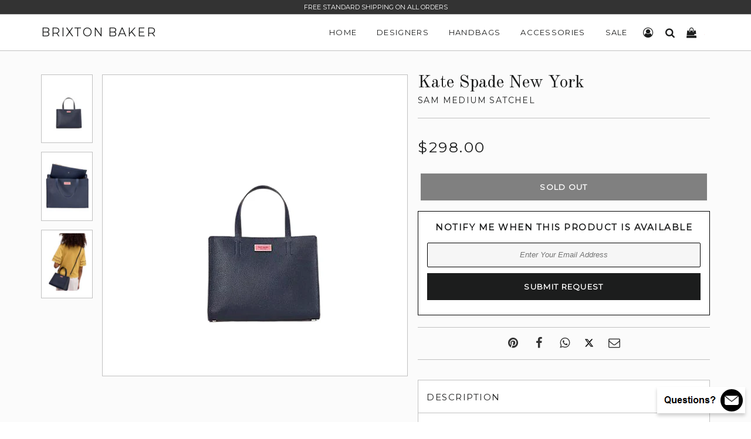

--- FILE ---
content_type: text/css
request_url: https://www.brixtonbaker.com/cdn/shop/t/57/assets/brixton-baker-style.css?v=78851620299766318391766765585
body_size: 6517
content:
.glowCookies__banner__2>h3{font-size:21px!important;margin:0;padding:8px 0;font-weight:700}.glowCookies__banner{font-family:Montserrat,HelveticaNeue,Helvetica Neue,sans-serif;font-weight:400;font-style:normal}.glowCookies__banner__2 .btn__section button{font-family:Montserrat,HelveticaNeue,Helvetica Neue,sans-serif;font-weight:400;border-radius:0!important;text-transform:uppercase}.h-captcha{width:302px;margin:0 auto}#form input::placeholder,#form textarea::placeholder{font-size:12px}.modal{display:none;position:fixed;z-index:9999;left:0;top:0;width:100%;height:100%;background-color:#0009}.modal-content{background-color:#fff;position:fixed;top:5%;left:50%;transform:translate(-50%);padding:20px 20px 50px;width:90%;max-width:500px}.custom-page-contact-modal{margin-bottom:0;margin-top:0}.custom-page-contact-modal-01{font-size:13px!important;line-height:.2!important;font-family:Montserrat,HelveticaNeue,Helvetica Neue,sans-serif;font-weight:400;font-style:normal;letter-spacing:.1em;text-transform:uppercase}.close-btn{position:absolute;top:5px;right:15px;font-size:35px;cursor:pointer}#contact-button{position:fixed;bottom:15px;right:10px;background-color:#000;font-family:Montserrat,HelveticaNeue,Helvetica Neue,sans-serif;font-weight:400;font-size:12px;text-transform:uppercase;font-style:normal;color:#fff;padding:10px 14px;cursor:pointer;z-index:9999;box-shadow:0 4px 6px #0003;border:1px solid white}.modal-content label{display:block;margin-bottom:6px;font-family:Montserrat,HelveticaNeue,Helvetica Neue,sans-serif;font-weight:200;font-size:12px;font-style:normal;text-transform:uppercase;color:#333}.modal-content input[type=text],.modal-content input[type=email],.modal-content textarea{width:100%;padding:10px 12px;margin-bottom:16px;border:1px solid #ccc;font-size:16px;box-sizing:border-box;transition:border-color .3s ease}.modal-content input:focus,.modal-content textarea:focus{border-color:#333;outline:none}.modal-content button[type=submit]{background-color:#000;color:#fff;padding:12px 20px;border:none;font-family:Montserrat,HelveticaNeue,Helvetica Neue,sans-serif;font-weight:400;font-style:normal;cursor:pointer;text-transform:uppercase;transition:background-color .3s ease;width:100%}.modal-content button[type=submit]:hover{background-color:#333}.X-twitter-update{margin-right:10px;margin-left:10px;margin-top:2px}.shoppay-main{display:table;margin:0 auto}.shoppay-text,.shoppay-icon{vertical-align:middle;display:inline-block}.shoppay-text{font-family:Montserrat,HelveticaNeue,Helvetica Neue,sans-serif;font-weight:700;font-size:12px;margin-bottom:1px}.shoppay-text-2{font-family:Montserrat,HelveticaNeue,Helvetica Neue,sans-serif;font-weight:700;font-size:10px;text-align:center}.shoppay-icon{margin-top:2px;margin-left:4.75px!important;font-size:12px!important}.free-shipping-in-price{font-family:Montserrat,HelveticaNeue,Helvetica Neue,sans-serif;font-weight:700;font-size:12px}@media only screen and (max-width: 768px){.shoppay-text-2{margin-bottom:17px!important}}.about-us-top-banner-text-02{color:#fff;font-family:Montserrat,HelveticaNeue,Helvetica Neue,sans-serif;font-size:30px;font-style:normal;letter-spacing:.1em;text-transform:uppercase;text-align:center;margin:8px 5px 0;text-shadow:#000 .1em .1em .1em}.about-us-top-banner{color:#fff;background:url(/cdn/shop/files/bb-updated-about-us.png) top left/cover no-repeat;height:425px;display:flex;justify-content:center;border:1px solid #c1c1c1;align-items:center}.about-us-update-banner-text-1{color:#fff;font-family:Montserrat,HelveticaNeue,Helvetica Neue,sans-serif;font-size:22px;font-style:normal;letter-spacing:.1em;text-align:center;margin:10px 5px 0;text-shadow:#000 .1em .1em .1em}@media only screen and (max-width: 720px){.about-us-update-banner-text-1{font-size:18px!important}}.about-us-update-banner-1{color:#fff;background:url(/cdn/shop/files/bb-updated-about-us-01.png) top left/cover no-repeat;height:250px;display:flex;justify-content:center;border:1px solid #c1c1c1;align-items:center}.about-us-update-banner-2{color:#fff;background:url(/cdn/shop/files/bb-updated-about-us-04.jpg) bottom left/cover no-repeat;height:250px;display:flex;justify-content:center;border:1px solid #c1c1c1;align-items:center}.about-us-update-banner-3{color:#fff;background:url(/cdn/shop/files/bb-updated-about-us-03.png) top left/cover no-repeat;height:250px;display:flex;justify-content:center;border:1px solid #c1c1c1;align-items:center}#product_header_4{color:#fff!important;left:369px!important;position:absolute!important;text-align:center!important;width:100%!important;transform:matrix(1,0,0,1,-368.5,-29.5)!important;font-family:Montserrat,HelveticaNeue,Helvetica Neue,sans-serif!important;font-weight:400!important;font-size:30px!important;font-style:normal!important;letter-spacing:.1em!important;text-transform:uppercase!important;top:85px!important;text-shadow:black .1em .1em .1em!important}@media only screen and (max-width: 768px){#product_header_4{top:85px!important;font-size:22px!important}}.shipping-title{font-weight:700;font-size:16px;font-family:Montserrat,HelveticaNeue,Helvetica Neue,sans-serif;font-style:normal;letter-spacing:.1em;text-transform:uppercase;margin:15px 0 18px;text-align:center}.shipping-text{border:1px solid #c1c1c1;padding:35px 25px 55px;margin:45px 0;background:#fff}@media only screen and (max-width: 769px){.shipping-text{margin:25px 0 0}}.accessibly-app-widget-button-container{display:none!important}.accessibly-app-navigation,.accessibly-app-reset-button{background-color:#333!important}.accessibility-position-bottom-left .accessibility-box{left:0!important;bottom:0!important;border:1px solid #333!important;border-radius:0!important;background:#fff!important}.accessibility-update-button{background:#1c1d1d;color:#fff;font-family:Montserrat,HelveticaNeue,Helvetica Neue,sans-serif;font-weight:400;font-style:normal;letter-spacing:.1em;text-transform:uppercase;font-size:11px;padding:10px 30px}.accessibility-container{margin:60px 0 0}.accessibility-statement-1{text-align:center;font-family:Montserrat,HelveticaNeue,Helvetica Neue,sans-serif;font-weight:400;font-style:normal;letter-spacing:.1em;text-transform:uppercase;font-size:13px;margin:0 0 15px}.accessibility-text-strong{font-size:20px;font-weight:700}.accessibility-box .accessibility-options{border-radius:0!important}.accessibility-extras{display:none!important}@media only screen and (max-width: 768px){.accessibility-content{max-height:105px!important}}.accessibility-box .accessibility-options{width:100%!important}.operatons-wrapper{margin-top:0!important;margin-bottom:50px;border:1px solid #c1c1c1}@media only screen and (max-width: 769px){.operatons-wrapper{margin-top:-15px!important}}.operatons-text{font-family:Montserrat,HelveticaNeue,Helvetica Neue,sans-serif;font-weight:400;font-style:normal;letter-spacing:.1em;text-transform:uppercase;font-size:1.6875em}@media only screen and (max-width: 769px){.operatons-text{font-family:Montserrat,HelveticaNeue,Helvetica Neue,sans-serif;font-weight:400;font-style:normal;letter-spacing:.1em;text-transform:uppercase;font-size:18px}}.grecaptcha-badge{visibility:hidden!important}.price2{padding:0 0 0 5px}.response-time__text{font-family:Montserrat,HelveticaNeue,Helvetica Neue,sans-serif;font-weight:700;font-style:normal;letter-spacing:.1em;text-transform:uppercase;font-size:15px}.custom-header-cart-search{margin:0!important}.empty-cart-button{margin-top:35px}.empty-cart-button-inner{color:#fff;background-color:#000;padding:10px 25px 10px 30px}.header-shrink{padding:0!important}@media only screen and (max-width: 439px){#BackToTop1{display:none}}@media (min-width:440px) and (max-width:768px){#BackToTop1{width:50px;height:50px;text-indent:-9999px;z-index:999;cursor:pointer;position:fixed;bottom:80px;right:7px;border:1px solid #333;border-radius:25px;background:#fff url(/cdn/shop/t/52/assets/return-to-top-small.png) no-repeat center;color:#000;text-align:center}}@media only screen and (max-width: 439px){#BackToTop1{width:50px;height:50px;text-indent:-9999px;z-index:999;cursor:pointer;position:fixed;bottom:80px;right:12px;border:1px solid #333;border-radius:25px;background:#fff url(/cdn/shop/t/52/assets/return-to-top-small.png) no-repeat center;color:#000;text-align:center}}.search-no-results{padding:0 5px}.custom-seach-bar-input{margin-top:60px!important;max-width:700px!important;margin-right:auto!important;margin-left:auto!important}.login-container{width:100%;margin-top:15px}@media only screen and (max-width: 768px){.login-container{margin-top:0}}.login-grid-left{width:50%;float:left}@media only screen and (max-width: 768px){.login-grid-left{width:100%;float:none}}.account-grid-right{width:50%;float:left}@media only screen and (max-width: 768px){.account-grid-right{display:none!important}}.contact-info{margin-top:0!important;font-size:17px!important;font-weight:700}@media only screen and (max-width: 450px){.contact-info{font-size:13px!important}}.contact-info-2{margin-top:30px;font-size:20px}@media only screen and (max-width: 450px){.contact-info-2{font-size:15px!important}}.contact-info-3{margin-top:15px;font-size:15px;padding:8px 0;border:2px solid #000}@media only screen and (max-width: 450px){.contact-info-3{font-size:11px!important}}.bag-inner{margin:auto;padding:60px 0;border:1px solid #c1c1c1;background:#fff!important;max-width:650px!important}.bag-size{font-size:65px!important;margin-bottom:15px}.hidden-count{display:none}.notify-border{border:1px solid #000;padding:0 15px 10px;margin:8px 0 20px;background:#fff}.notify_email{width:100%;border:1px solid #000;margin-top:5px;margin-bottom:10px;padding:20px 0}.notify-me-title{margin:10px 0;font-family:Montserrat,HelveticaNeue,Helvetica Neue,sans-serif;font-weight:700;font-style:normal;letter-spacing:.1em;text-transform:uppercase;font-size:15px;text-align:center!important}.sticky-stopper{margin-top:-8px}.wrapper-background{background-image:url(/cdn/shop/t/51/assets/intersection.png?17738869404337125084)}#ComparePrice{font-size:20px;color:#4c4c4c}.on_sale_updated{display:inline;font-size:12px;text-transform:none!important;font-family:Montserrat,HelveticaNeue,Helvetica Neue,sans-serif;font-weight:700;font-style:normal;letter-spacing:.1em}.on_sale_updated_2{display:inline;color:#e63b34;font-weight:700;font-size:19px!important;text-transform:none!important}.front_page_banner_1{font-size:13px!important;line-height:1.4!important;font-family:Montserrat,HelveticaNeue,Helvetica Neue,sans-serif;font-weight:400;font-style:normal;letter-spacing:.1em;text-transform:uppercase}.contact_us_page_title{font-size:13px!important;line-height:1.4!important;font-family:Montserrat,HelveticaNeue,Helvetica Neue,sans-serif;font-weight:400;font-style:normal;letter-spacing:.1em;text-transform:uppercase;margin-bottom:5px}.on_sale_updated_3{display:inline;color:#ee7873;font-size:15px!important;text-transform:none!important}.cc-window{border:1px solid #c1c1c1!important}.cart-link__bubble--visible-2{display:inline-block;margin:0 0 0 -10px;width:9px;height:9px;background-color:#ee7873;border-radius:50%}.cart-tou{font-family:Montserrat,HelveticaNeue,Helvetica Neue,sans-serif;font-size:12px;letter-spacing:.1em;text-transform:uppercase;background:#fff;float:none;text-align:center;clear:both;margin:15px 0;padding:8px 0;border:1px solid #c1c1c1}.terms-text{font-size:14px!important;font-family:Montserrat,HelveticaNeue,Helvetica Neue,sans-serif}.add-account-btn{background:#ee7873!important;border:1px solid #c1c1c1!important;color:#fff!important}.grid-account{margin-left:3px!important}@media only screen and (max-width: 690px){.order-view-hide{display:none!important;margin-top:-30px}.order-view-left-text{text-align:left}}.account-table-border{border-top:1px solid #c1c1c1}.account-detail-cancelled{padding:3px 0 8px;font-size:14px}.account-logout{width:100%;text-align:left;margin-bottom:35px}.btn-logout{padding:10px 95px!important}.order-details{border:1px solid #c1c1c1;background:#fff;padding-top:40px;margin-bottom:25px}.order-button{font-family:Montserrat,HelveticaNeue,Helvetica Neue,sans-serif;font-size:16px!important;font-style:normal;letter-spacing:.1em;text-transform:uppercase;text-align:center;font-weight:900;text-decoration:underline}.order-button:a{color:#fff}.product-description-section{margin-top:34px}.frontpage-footer-text{font-family:Montserrat,HelveticaNeue,Helvetica Neue,sans-serif;font-size:10px!important;font-style:normal;letter-spacing:.1em;text-transform:uppercase;display:inline}.faqpage-top{padding-top:15px}.bb-accordion-product{border-bottom:#c1c1c1 1px solid;border-left:#c1c1c1 1px solid;border-right:#c1c1c1 1px solid;background:#fff;cursor:pointer}.bb-accordion-product-title{font-family:Montserrat,HelveticaNeue,Helvetica Neue,sans-serif;font-size:15px!important;font-style:normal;letter-spacing:.1em;text-transform:uppercase;cursor:pointer;padding:18px 0 15px 15px;display:inline-block;float:left;width:90%}.bb-accordion-product-title-1{font-family:Montserrat,HelveticaNeue,Helvetica Neue,sans-serif;font-size:15px!important;font-style:normal;letter-spacing:.1em;text-transform:uppercase;padding:18px 0 15px 15px;display:inline-block;float:left;width:100%;border-bottom:#c1c1c1 1px solid}.bb-accordion-product-2{border-top:#c1c1c1 1px solid;background:#fff;padding:15px;margin-bottom:-1px;font-size:.9em}.bb-accordion{border:#c1c1c1 1px solid;background:#fff;cursor:pointer;margin-bottom:5px}.bb-accordion-1{float:right;padding:15px 5px 15px 0!important;display:inline-block;width:10%}.bb-accordion-2{border-top:#c1c1c1 1px solid;background:#f0f0f0;padding:15px;margin-bottom:-1px;font-size:.9em}.bb-accordion-title-container{margin:auto;width:100%}.bb-accordion-title{font-family:Montserrat,HelveticaNeue,Helvetica Neue,sans-serif;font-size:10px!important;font-style:normal;letter-spacing:.1em;text-transform:uppercase;cursor:pointer;padding:20px 0 15px 15px;display:inline-block;float:left;width:90%}.product-description-body{border:1px solid #c1c1c1;background:#fff;display:block;padding:70px 15px 25px;min-height:400px;text-align:left;font-size:14px;font-family:Montserrat,HelveticaNeue,Helvetica Neue,sans-serif}.large-size-gallery{float:left;width:100%}.large-product-thumbnail{width:14%;display:inline-block;vertical-align:top}.large-product-thumbnail-2{padding:5px;margin:auto;background:#fff}.large-product-image{width:83%;background:#fff;display:inline-block;border:1px solid #c1c1c1;margin-left:2%}.large-product-image-2{display:block;margin:39px auto}#main-product-image{position:relative}.return-section-2-update-3{text-align:left;font-size:14px;margin:20px 5px 0;font-family:Montserrat,HelveticaNeue,Helvetica Neue,sans-serif}.return-section-2-update-2{text-align:left;font-size:12px;margin:20px 5px 0;font-family:Montserrat,HelveticaNeue,Helvetica Neue,sans-serif}.return-section-2-update{text-align:left;font-weight:700;font-size:15px;margin:0 5px;font-family:Montserrat,HelveticaNeue,Helvetica Neue,sans-serif}.return-header-title{font-family:Montserrat,HelveticaNeue,Helvetica Neue,sans-serif;font-weight:700;font-style:normal;letter-spacing:.1em;text-transform:uppercase;font-size:1.455em;text-align:center;padding:35px 0 0}.return-contact-message-main{position:relative;display:block}.return-contact-message{text-align:center;position:absolute;width:100%;height:100%;z-index:999;margin-top:0}.shipping-contact-title{margin:0 0 15px!important}.shipping-contact-style{border:1px solid #c1c1c1!important;background:#fff!important;box-shadow:0 0 #0000 inset!important;border-radius:0!important}.shipping-contact-button{margin:10px 0 35px!important;padding:14px 0 36px!important;width:100%!important;font-size:18px!important}.shipping-header-title{font-family:Montserrat,HelveticaNeue,Helvetica Neue,sans-serif;font-weight:700;font-style:normal;letter-spacing:.1em;text-transform:uppercase;font-size:1.225em;text-align:center}.faq-title{font-family:Montserrat,HelveticaNeue,Helvetica Neue,sans-serif;font-weight:700;font-style:normal;letter-spacing:.1em;text-transform:uppercase;font-size:1.125em}.top-banner{width:100%;height:25px;overflow:hidden;position:fixed;z-index:9999;border-bottom:1px solid #c1c1c1}.slides{position:relative;margin:0;padding:0}.slide{position:absolute;list-style-type:none;text-align:center;width:100%;height:25px;font-family:Montserrat,HelveticaNeue,Helvetica Neue,sans-serif;font-size:11px;text-transform:uppercase;color:#fff;padding:4px 0 0}.banner-link{font-family:Montserrat,HelveticaNeue,Helvetica Neue,sans-serif;font-size:11px!important;color:#ee7873!important;text-decoration:underline!important}.slide-background{background:#333}#product_header_cart{position:relative;width:100%;margin:0 0 35px;background:#333}.grid-product__title__2{text-align:left}.grid-product__price__2{font-size:18px}.cart_paypal_button_ajax{display:block;margin:auto;height:55px;width:250px;border:2px solid #fff}.cart_paypal_button_wrapper{background-color:#000;border:1px solid #000}.cc-icons-ajax{display:flex;justify-content:center;margin:5px 0 0}.above-cart-cc-icons{text-align:center;margin:10px 0 0;font-size:13px}.cart__product-name{margin-left:15px}.option{padding:10px}.mobile-gallery-preload{display:inline-block;line-height:0}.mobile-gallery-preload img{opacity:0;transition:opacity .6s ease;transition-delay:.8s}.mobile-gallery-preload.loaded img{opacity:1}.zb-logo{display:none!important;pointer-events:none!important;cursor:default!important}.ztb-logo-popup{display:none!important}.search-header{margin-top:5px}.mobile-gallery-1{display:none}.mobile-gallery-2{border-bottom:1px solid #c1c1c1;background:#fff}.table__title-2{font-family:Montserrat,HelveticaNeue,Helvetica Neue,sans-serif;font-weight:400;font-style:normal;letter-spacing:.1em;text-transform:uppercase;font-weight:700;font-size:17px;letter-spacing:.15em}.order-account-margin{margin-bottom:17px}.account-order-border{border:1px solid #c1c1c1;padding:25px 25px 50px;background:#fff}.account-detail-name{padding:20px 0 0;font-size:14px}.address-btn{padding:15px 30px}.account-edit-address{margin:10px 0 25px;font-family:Montserrat,HelveticaNeue,Helvetica Neue,sans-serif;font-weight:700;font-style:normal;letter-spacing:.1em;text-transform:uppercase;font-size:13px}.account-address-grid{padding:25px}.account-no-products{margin:0 0 40px;text-align:center}.account-table-margin{margin:0 0 25px}.account-header-margin{margin:0 0 40px}.account-grid{margin:0 0 25px}.account-address{border:1px solid #c1c1c1;padding:25px;background-color:#fff;margin:0}.account-section-header{margin-top:0}.btn-account-2{padding:12px 0 30px;margin:5px 0 0}.reset-login-header{margin:10px 0 35px}.reset-login-wrapper{max-width:450px;margin:0 auto;border:1px solid #1c1d1d;padding:15px 25px;background-color:#fff}.reset-login-grid{margin:0 auto;text-align:center}.section-inner{border:1px solid #c1c1c1;width:100%;margin:auto;padding:20px 0}.btn-account{padding:12px 0 30px;margin:25px 0 0}.account-header{margin:10px 0 35px}.account-wrapper{max-width:450px;margin:0 auto;border:1px solid #c1c1c1;padding:15px 25px 28px;background-color:#fff}.account-wrapper-login{max-width:450px;margin:0 auto 0 5%;border:1px solid #c1c1c1;padding:15px 25px 62px;background-color:#fff}.account-grid{margin:0 auto;text-align:center}.btn-login-2{padding:12px 0 30px;margin:15px 0 0}.recovery-email-input{margin:35px 0 0}.login-create-account{padding:0}@media only screen and (min-width: 769px){.login-create-account .login-create-account{display:none!important}}.btn-login{padding:12px 0 30px;margin:25px 0 0}.login-header{margin:10px 0 35px}.login-grid{margin:0 auto;text-align:center}.login-wrapper{max-width:450px;margin:0 auto;border:1px solid #c1c1c1;padding:15px 25px 68px;background-color:#fff}@media only screen and (max-width: 768px){.login-wrapper .login-wrapper{padding:15px 25px 25px;margin:0 auto}}.front-page-title{font-family:Montserrat,HelveticaNeue,Helvetica Neue,sans-serif;font-weight:400;font-style:normal;letter-spacing:.1em;text-transform:uppercase;font-size:25px}.index-update{margin-top:-43px}.aboutus-button-front-page{max-width:230px;font-family:Montserrat,HelveticaNeue,Helvetica Neue,sans-serif;font-weight:400;font-style:normal;letter-spacing:.1em;text-transform:uppercase;font-size:.8125em;text-shadow:-1px -1px 0 #000,1px -1px 0 #000,-1px 1px 0 #000,1px 1px 0 #000;display:inline-block;padding:20px 18px;margin-top:10px;width:141;line-height:0;font-weight:none;text-decoration:none;text-align:center;vertical-align:middle;white-space:normal;cursor:pointer;-webkit-user-select:none;-moz-user-select:none;-ms-user-select:none;-o-user-select:none;user-select:none;-webkit-appearance:none;-moz-appearance:none;border-radius:0;background-color:#ee7873;color:#fff;-webkit-transition:background-color .4s ease-out;-moz-transition:background-color .4s ease-out;-ms-transition:background-color .4s ease-out;-o-transition:background-color .4s ease-out;transition:background-color .4s ease-out}.section-header-2{display:table;width:100%;margin-top:1px;margin-bottom:20px;padding-top:25px;padding-bottom:25px;background-color:#333;color:#fff}.return-icon-2{text-align:center;margin:0 0 20px}.return-text{border:1px solid #c1c1c1;padding:35px 25px;margin:0;background:#fff;text-align:center}.return-title-main{font-weight:700;font-size:19px;font-family:Montserrat,HelveticaNeue,Helvetica Neue,sans-serif;font-style:normal;letter-spacing:.1em;text-transform:uppercase;margin:55px 0 0;text-align:center}@media (min-width: 1px) and (max-width:769px){.return-title-main .return-title-main{margin-top:35px!important}}.return-title{font-weight:700;font-size:16px;font-family:Montserrat,HelveticaNeue,Helvetica Neue,sans-serif;font-style:normal;letter-spacing:.1em;text-transform:uppercase;margin:10px 0 20px;text-align:center}.return-text-1{text-align:left;font-size:14px;margin:20px 5px 0;font-family:Montserrat,HelveticaNeue,Helvetica Neue,sans-serif}.return-header-3{text-align:center;font-weight:700;font-size:17px;margin:15px 0 0;font-family:Montserrat,HelveticaNeue,Helvetica Neue,sans-serif}.return-header-4{text-align:center;font-weight:700;font-size:17px;margin:0;font-family:Montserrat,HelveticaNeue,Helvetica Neue,sans-serif}.return-steps{text-align:center;font-weight:700;font-size:19px;margin:0 0 15px;font-family:Montserrat,HelveticaNeue,Helvetica Neue,sans-serif}.return-header{text-align:center;font-weight:700;font-size:17px;margin:20px 0 0;font-family:Montserrat,HelveticaNeue,Helvetica Neue,sans-serif}.return-header-2{border:1px solid #c1c1c1;padding:35px 25px;background:#fff}@media (min-width: 1px) and (max-width:769px){.return-header-2 .return-header-2{margin-top:-15px!important}}.return-margin{margin-bottom:35px}.shipping-icon{text-align:center;margin:-10px 0 10px}.shipping-icon-2{text-align:center;margin:-10px 0 -40px}.shipping-header-2{border:1px solid #c1c1c1;padding:55px 25px;background:#fff}@media only screen and (max-width: 769px){.shipping-header-2 .shipping-header-2{margin-top:-15px!important}}.shipping-text-1{font-size:15px;margin:30px 0 0}.shipping-header{margin:12px 0 0;text-align:center;font-weight:700;font-size:16px;font-family:Montserrat,HelveticaNeue,Helvetica Neue,sans-serif}.custom-page-header{margin-bottom:20px;margin-top:0}.cart__checkout{padding:15px 0}.about-us-text{font-size:19px;word-wrap:break-word;margin:0 0 35px}.about-us-contact-button{margin:20px 0 0;padding:14px 0 36px;width:100%;font-size:18px}.contact-about-us{margin-top:-25px;margin-bottom:25px}.about-image{height:100%;width:100%;background-repeat:no-repeat;background-size:cover;background-position:top center;margin-bottom:20px}.lt-ie9 .about-image{background-position:center center}.about-wrapper{margin-top:50px;margin-bottom:50px;border:1px solid #c1c1c1}@media only screen and (max-width: 769px){.about-wrapper .about-wrapper{margin-top:30px!important;margin-bottom:30px}}.about-wrapper-inner{max-width:1200px;margin-left:auto;margin-right:auto;text-align:left;padding:30px 4% 40px}.about-wrapper-inner-2{max-width:1200px;margin-left:auto;margin-right:auto;text-align:center;padding:0 4% 40px}.about-wrapper-title{text-align:center;margin-top:30px}input,textarea{font-family:Helvetica Neue,Helvetica,Arial,sans-serif;-webkit-appearance:none;vertical-align:top;height:30px;line-height:30px;font-size:13px;padding:4px;border:1px solid #ccc;display:inline-block;-moz-border-radius:2px;-webkit-border-radius:2px;border-radius:2px}.mobile-update{font-family:Montserrat,HelveticaNeue,Helvetica Neue,sans-serif;text-rendering:optimizeLegibility;font-size:20px}.cc-icons{display:flex;height:36px;justify-content:center;margin:5px 0 7px}.cc-icons-2{display:flex;justify-content:center;margin:10px 0 0}.cart-tax{text-align:center;margin:20px 0 5px;font-size:13px}.cart-subtotal-bold{font-size:20px;font-family:Montserrat,HelveticaNeue,Helvetica Neue,sans-serif;font-weight:400;font-style:normal;letter-spacing:.1em;text-transform:uppercase}.cart-quantity{font-size:12px}.cart-total{font-size:12px;padding-right:17px}.cart-checkout-button{padding-top:15px;padding-bottom:15px;font-size:17px;font-weight:700;margin-bottom:5px!important}.cart-checkout-button-2{padding-top:9px;padding-bottom:5px;margin-bottom:5px!important;height:55px}.remove_product{margin:auto;padding:5px 0;font-size:10px;background:#fff;width:100px;border:1px solid #333;letter-spacing:1.3px;max-width:100%;text-align:center;text-rendering:optimizeLegibility;text-transform:uppercase;vertical-align:middle;font-family:Montserrat,HelveticaNeue,Helvetica Neue,sans-serif}.update_bag{color:#fff;cursor:pointer;height:30px;letter-spacing:1.3px;max-width:100%;text-align:center;text-rendering:optimizeLegibility;text-transform:uppercase;vertical-align:middle;width:100px;column-rule-color:#fff;align-items:flex-start;perspective-origin:54.5px 22px;transform-origin:54.5px 22px;background:#333 none repeat scroll 0% 0%/auto padding-box border-box;border:0px none #fff;font:9px/0px Montserrat,HelveticaNeue,Helvetica Neue,sans-serif;list-style:none outside none;margin:5px 0;outline:#fff none 0px;padding:15px;transition:background-color .4s ease-out 0s}select{font-size:13px;display:inline-block;color:#222;font-family:Helvetica,Arial,sans-serif;vertical-align:top;line-height:22px;padding:0 30px 0 10px;border:1px solid #ccc;-moz-border-radius:1px;-webkit-border-radius:1px;border-radius:1px}.sort_by{font-size:14px;font-family:Montserrat,HelveticaNeue,Helvetica Neue,sans-serif;margin-bottom:8px}#product_header{position:relative;width:100%;margin:-20px 0 21px;background:#333}#product_header_cart{position:relative;width:100%;margin:-20px 0 35px;background:#333}#product_header_2{height:150px}@media only screen and (max-width: 768px){#product_header_2 #product_header_2{height:100px}}.googleplus-outer{position:absolute}.googleplus{position:relative;margin-top:4px}.googlehider{opacity:0;height:30px;width:30px;position:absolute;top:0;left:0;z-index:3;-ms-filter:"progid:DXImageTransform.Microsoft.Alpha(Opacity=0)";filter:alpha(opacity=0)}.mygoogle{position:absolute;top:0;left:0;z-index:2;margin-left:6px}.input-group-field{font-size:14px}::selection{background:#e8e8e8}::-moz-selection{background:#e8e8e8}.social-style{color:#333;margin:0 15px;font-size:20px!important}.social-style:hover{color:#000}.button_color,.button_color:visited,.button_color:hover{color:#ee7873}.footer-line{margin:10px 0 -35px}.cart-count{margin:0 0 0 -10px;display:inline-block;width:18px!important;border-radius:35px;background:#ee7873;border:1px solid #fff}#cartcount,#cartcount2{font-size:10px;color:#fff;text-align:center}.link-list-left{width:25%;position:relative;float:left;padding:20px 0}.link-list-right{width:25%;position:relative;float:right;padding:20px 0}.link-list-left-2{padding-left:30%;float:left;font-family:Montserrat,HelveticaNeue,Helvetica Neue,sans-serif;font-weight:400;font-style:normal;letter-spacing:.1em;text-transform:uppercase;font-size:.8125em;line-height:30px}.link-list-right-2{padding-right:30%;float:right;font-family:Montserrat,HelveticaNeue,Helvetica Neue,sans-serif;font-weight:400;font-style:normal;letter-spacing:.1em;text-transform:uppercase;font-size:.8125em;line-height:30px}.footer-final-section{padding:0 0 30px}::-webkit-input-placeholder{text-align:center}:-moz-placeholder{text-align:center}::-moz-placeholder{text-align:center}:-ms-input-placeholder{text-align:center}.mobile-footer{padding:10px 5px;background-color:#333}.mobile-footer-text{font-family:Montserrat,HelveticaNeue,Helvetica Neue,sans-serif;font-weight:400;font-style:normal;letter-spacing:.1em;text-transform:uppercase;font-size:13px;line-height:20px;text-align:center;padding-top:1px;padding-bottom:0;color:#fff}.google_play,.ios_store{width:124px;padding-top:11px;display:inline-block;margin-left:auto;margin-right:auto;margin-top:-9px}a{outline:0!important}img{-webkit-user-select:none;-moz-user-select:none;-ms-user-select:none;user-select:none}input::-moz-focus-inner{border:0}.contact-button-front-page-1{display:inline-block;line-height:0;text-decoration:none;font-family:Montserrat,HelveticaNeue,Helvetica Neue,sans-serif;font-weight:400;font-style:normal;letter-spacing:.1em;text-transform:uppercase;padding:20px 105px;font-size:.8125em;text-align:center;vertical-align:middle;white-space:normal;cursor:pointer;-webkit-appearance:none;background-color:#fff;color:#000;border-color:#000;border:1px solid #c1c1c1}.contact-button-front-page-1:hover{border:1px solid #000;font-weight:700}.contact-button-front-page-2{display:inline-block;line-height:0;text-decoration:none;font-family:Montserrat,HelveticaNeue,Helvetica Neue,sans-serif;font-weight:400;font-style:normal;letter-spacing:.1em;text-transform:uppercase;padding:22px 62px;margin-top:13px;font-size:.8125em;text-align:center;vertical-align:middle;white-space:normal;cursor:pointer;-webkit-appearance:none;background-color:#fff;color:#000;border-color:#000;border:1px solid #c1c1c1}.contact-button-front-page-2:hover{border:1px solid #000;font-weight:700}h4{font-size:13px!important;line-height:1.4!important}.free_shipping_under_button{font-family:Old Standard TT,serif;font-size:14px;text-align:center;margin-bottom:17px}.btn-submit{display:inline-block;padding:22px;margin:0;width:100%;line-height:0;font-weight:700!important;text-decoration:none;text-align:center;vertical-align:middle;white-space:normal;cursor:pointer;border:1px solid transparent;-webkit-user-select:none;-moz-user-select:none;-ms-user-select:none;-o-user-select:none;user-select:none;-webkit-appearance:none;-moz-appearance:none;border-radius:0;background-color:#1c1d1d;color:#fff;-webkit-transition:background-color .4s ease-out;-moz-transition:background-color .4s ease-out;-ms-transition:background-color .4s ease-out;-o-transition:background-color .4s ease-out;transition:background-color .4s ease-out;font-family:Montserrat,HelveticaNeue,Helvetica Neue,sans-serif;font-weight:400;font-style:normal;letter-spacing:.1em;text-transform:uppercase;font-size:.8125em}.product-single__add-to-cart{margin:25px 5px 10px}.search-bar--modal{max-width:700px;margin:20% auto 0;border:1px solid #333}.product-single__product{padding-top:45px}.titleSub{font-family:Montserrat,HelveticaNeue,Helvetica Neue,sans-serif;font-weight:400;font-style:normal;letter-spacing:.1em;text-transform:uppercase;margin-top:-15px;font-size:14px!important;line-height:1.4!important}.line_after_title{margin-top:-10px}.product{width:25%;position:relative;float:left}.image{margin:0 5px;border:1px solid #c1c1c1;background:#fff}@media only screen and (max-width: 590px){.image .image{margin:0 25px 0 0!important}}.top-banner{position:fixed;width:100%;z-index:9999;background-color:#333;border-bottom:1px solid #c1c1c1}.top-banner-text{font-family:Montserrat,HelveticaNeue,Helvetica Neue,sans-serif;font-size:11px;text-align:center;padding:2px 0 1px;margin:0;color:#fff}.site-header__logo{text-align:left;font-size:1.25em}.site-header{padding:30px 0 6px}.large--product--gallery{width:84%;padding-left:1px;margin-top:-40px;background:#fff;border:1px solid #c1c1c1}.large--product--description{width:45%;float:right;margin:-7px 0 50px;padding-left:15px}#mobile-gallery{display:none}#thumbnails{width:100%;margin-bottom:15px;border:1px solid #c1c1c1}#thumbnails:hover{border:1px solid #333}#hidden-image{opacity:0;position:absolute;top:0;left:0;width:100%;height:100%}@media only screen and (min-width: 591px) and (max-width: 632px){.link-list-right-2{padding-right:30%;float:right;font-family:Montserrat,HelveticaNeue,Helvetica Neue,sans-serif;font-weight:400;font-style:normal;letter-spacing:.1em;text-transform:uppercase;font-size:.7125em;line-height:30px}.link-list-left-2{padding-left:30%;float:left;font-family:Montserrat,HelveticaNeue,Helvetica Neue,sans-serif;font-weight:400;font-style:normal;letter-spacing:.1em;text-transform:uppercase;font-size:.7125em;line-height:30px}}@media only screen and (min-width: 900px) and (max-width: 1000px){.shipping-text-1-large{width:80%;margin:auto;padding-top:25px}.shipping-large-row{width:100%;margin:auto;height:400px}.shipping-section-1{width:49%;float:left;display:block;height:400px;margin:20px 0 0!important;padding:45px}.shipping-section-2{width:49%;float:right;display:block;height:400px;margin:20px 0 0!important;padding:55px 45px 45px}.shipping-section-3{width:49%;float:left;display:block;height:400px;margin:35px 0 30px!important;padding:45px}.shipping-section-4{width:49%;float:right;display:block;height:400px;margin:35px 0 30px!important;padding:45px}.return-header-2{border:1px solid #c1c1c1;padding:35px 25px;background:#fff}}@media only screen and (min-width: 1051px){.search-header-text{font-size:25px;margin-top:-15px}.collection-title{font-family:Montserrat,HelveticaNeue,Helvetica Neue,sans-serif;font-weight:400;font-style:normal;letter-spacing:.1em;text-transform:uppercase;margin:37px 0 10px 5px}.you-might-also-like{margin-left:2%;margin-bottom:10px}.social-sharing{display:flex;justify-content:center;margin:-19px 0}.Full_Page_View{margin:10px 0 60px}.Full_Page_Contact_2{text-align:center;margin:45px 0 50px}.Full_Page_Contact_3{margin-top:18px}.Full_Page_Contact{display:block;width:45%;float:left;margin:32px 0 60px;border:1px solid #c1c1c1;background:#fff}.footer-wrapper{width:100%;padding-bottom:20px;margin:0 auto;display:block}.footer{width:1051px}.span4{display:block;float:left;margin:0 15px;width:217px;text-align:left;padding:0 0 0 95px}footer .copyright{margin:15px 0 10px;border-top:solid 1px #000}.span12{display:block;float:left;margin:0 15px}.email-fixed{display:none;width:150px;height:45px;text-indent:-9999px;position:fixed;z-index:999999999;right:8px;bottom:8px;border:1px solid #c1c1c1;background:#fff url(/cdn/shop/t/41/assets/large-email-icon.png?4647435586751486875) no-repeat right}.large--one-third .grid-product__wrapper .grid-product__image-link{height:280px}#cart_header{position:relative;width:100%;margin:-43px 0 46px}#cart_header_2{height:100px;background:#fff;border:1px solid #c1c1c1}#cart_header_3{height:100px;opacity:.1;position:absolute;width:100%}#cart_header_4{color:#333;left:370px;position:absolute;text-align:center;top:58px;width:100%;transform:matrix(1,0,0,1,-368.5,-29.5);font-family:Old Standard TT,serif;font-weight:400;font-style:normal}.collection-top{margin-top:-57px}.front-page-section-2{margin:-55px 0 45px}.cart_paypal_button{display:block;margin:auto;height:55px;width:250px;border:1px solid #000}.about-us-contact-button{margin:20px 0 0;padding:14px 0 36px;width:45%;font-size:18px}.contact-us-border{border:1px solid #c1c1c1;padding:30px 25px 125px 26px;background:#fff;margin:0 0 35px}.contact-us-border-2{border:1px solid #c1c1c1;padding:25px;background:#fff;margin:0 0 25px}.faqpage{margin:auto;width:70%}.shipping-large-row{width:100%;margin:auto;height:350px}.shipping-section-1{width:49%;float:left;display:block;height:360px;margin:20px 0 0!important;padding:45px}.shipping-section-2{width:49%;float:right;display:block;height:360px;margin:20px 0 0!important;padding:55px 45px 45px}.shipping-section-3{width:49%;float:left;display:block;height:360px;margin:35px 0 30px!important;padding:45px}.shipping-section-4{width:49%;float:right;display:block;height:360px;margin:35px 0 30px!important;padding:45px}.shipping-text-1-large{width:70%;margin:auto;padding-top:25px}.return-header-2{border:1px solid #c1c1c1;padding:35px 25px 65px;background:#fff}.return-header-updated{width:80%;margin:auto;padding-top:35px}.return-section-1{width:32%;float:left;display:block;height:615px;margin:20px 0 0!important;padding:35px 15px 45px}.return-section-2{width:32%;float:left;display:block;height:615px;margin:20px 2% 0!important;padding:35px 20px 45px}.return-section-3{width:32%;float:right;display:block;height:615px;margin:20px 0 0!important;padding:35px 20px 45px}.main-image-gallery{float:left;width:55%}.order-history-address{width:28%;float:right;display:block;margin:0 0 125px}.address-history-address{width:38%;float:right;display:block;margin:0 0 25px;background:#fff;border:1px solid #c1c1c1}.address-history-account{border:1px solid #c1c1c1;background:#fff;padding:30px 25px;width:60%;float:left;display:block;margin:0 0 15px}.order-history-account{border:1px solid #c1c1c1;background:#fff;padding:30px 25px;width:70%;float:left;display:block;margin:0 0 125px}.order-history-account-2{width:100%}}@media only screen and (min-width: 900px) and (max-width: 1050px){.search-header-text{font-size:25px;margin-top:-25px}.social-sharing{display:flex;justify-content:center;margin:-19px 0}.Full_Page_View{display:block;width:52%;float:right;margin:15px 0 60px}.Full_Page_Contact_2{text-align:center;margin:45px 0 50px}.Full_Page_Contact_3{margin-top:20px}.Full_Page_Contact{display:block;width:45%;float:left;margin:32px 0 60px;border:1px solid #c1c1c1;background:#fff}.collection-title{font-family:Montserrat,HelveticaNeue,Helvetica Neue,sans-serif;font-weight:400;font-style:normal;letter-spacing:.1em;text-transform:uppercase;margin:37px 0 10px 5px}.you-might-also-like{margin-left:3%;margin-bottom:10px}.email-fixed{display:none;width:150px;height:45px;text-indent:-9999px;position:fixed;z-index:999999999;right:8px;bottom:8px;border:1px solid #c1c1c1;background:#fff url(/cdn/shop/t/41/assets/large-email-icon.png?4647435586751486875) no-repeat right}.large--one-third .grid-product__wrapper .grid-product__image-link{height:280px}#cart_header{position:relative;width:100%;margin:-43px 0 46px}#cart_header_2{height:100px;background:#fff;border:1px solid #c1c1c1}#cart_header_3{height:100px;opacity:.1;position:absolute;width:100%}#cart_header_4{color:#333;left:370px;position:absolute;text-align:center;top:58px;width:100%;transform:matrix(1,0,0,1,-368.5,-29.5);font-family:Old Standard TT,serif;font-weight:400;font-style:normal}.collection-top{margin-top:-57px}.front-page-section-2{margin:-55px 0 45px}.cart_paypal_button{display:block;margin:auto;height:55px;width:250px;border:1px solid #000}.about-us-contact-button{margin:20px 0 0;padding:14px 0 36px;width:45%;font-size:18px}.contact-us-border{border:1px solid #c1c1c1;padding:30px 25px 125px 26px;background:#fff;margin:0 0 50px}.contact-us-border-2{border:1px solid #c1c1c1;padding:25px;background:#fff;margin:0 0 25px}.faqpage{margin:auto;width:75%}.shipping-large-row{width:100%;margin:auto;height:350px}.shipping-section-1{width:49%;float:left;display:block;height:400px;margin:20px 0 0!important;padding:45px}.shipping-section-2{width:49%;float:right;display:block;height:400px;margin:20px 0 0!important;padding:55px 45px 45px}.shipping-section-3{width:49%;float:left;display:block;height:400px;margin:35px 0 30px!important;padding:45px}.shipping-section-4{width:49%;float:right;display:block;height:400px;margin:35px 0 30px!important;padding:45px}.shipping-text-1-large{width:70%;margin:auto;padding-top:25px}.return-header-2{border:1px solid #c1c1c1;padding:35px 25px;background:#fff}.return-section-1{width:32%;float:left;display:block;height:690px;margin:20px 0 0!important;padding:35px 15px 45px}.return-section-2{width:32%;float:left;display:block;height:690px;margin:20px 2% 0!important;padding:35px 20px 45px}.return-section-3{width:32%;float:right;display:block;height:690px;margin:20px 0 0!important;padding:35px 20px 45px}.main-image-gallery{float:left;width:55%}.order-history-address{width:28%;float:right;display:block;margin:0 0 125px}.address-history-address{width:38%;float:right;display:block;margin:0 0 25px;background:#fff;border:1px solid #c1c1c1}.address-history-account{border:1px solid #c1c1c1;background:#fff;padding:30px 25px;width:60%;float:left;display:block;margin:0 0 15px}.order-history-account{border:1px solid #c1c1c1;background:#fff;padding:30px 25px;width:70%;float:left;display:block;margin:0 0 125px}.order-history-account-2{width:100%}}@media only screen and (min-width: 769px) and (max-width: 899px){.search-header-text{font-size:25px;margin-top:-25px}.social-sharing{display:flex;justify-content:center;margin:-19px 0}.Full_Page_View{display:block;width:100%;float:right;margin:25px 0 50px}.Full_Page_Contact{display:none}.collection-title{font-family:Montserrat,HelveticaNeue,Helvetica Neue,sans-serif;font-weight:400;font-style:normal;letter-spacing:.1em;text-transform:uppercase;margin:37px 0 10px 5px}.you-might-also-like{margin-left:3%;margin-bottom:10px}.email-fixed{display:none;width:50px;height:50px;text-indent:-9999px;position:fixed;z-index:999999999;right:7px;bottom:7px;border:1px solid #333;border-radius:25px;background:#fff url(/cdn/shop/t/51/assets/small-question-icon-01.png) no-repeat center}.email-fixed:hover{background-color:#000;opacity:.5}.large--one-third .grid-product__wrapper .grid-product__image-link{height:280px}#cart_header{position:relative;width:100%;margin:-43px 0 46px}#cart_header_2{height:100px;background:#fff;border:1px solid #c1c1c1}#cart_header_3{height:100px;opacity:.1;position:absolute;width:100%}#cart_header_4{color:#333;left:370px;position:absolute;text-align:center;top:58px;width:100%;transform:matrix(1,0,0,1,-368.5,-29.5);font-family:Old Standard TT,serif;font-weight:400;font-style:normal}.collection-top{margin-top:-57px}.front-page-section-2{margin:-55px 0 45px}.cart_paypal_button{display:block;margin:auto;height:55px;width:250px;border:1px solid #000}.about-us-contact-button{margin:20px 0 0;padding:14px 0 36px;width:50%;font-size:18px}.contact-us-border{border:1px solid #c1c1c1;padding:30px 25px 125px 26px;background:#fff;margin:0 0 50px}.contact-us-border-2{border:1px solid #c1c1c1;padding:25px;background:#fff;margin:0 0 25px}.shipping-large-row{width:100%;margin:auto;height:435px}.shipping-section-1{width:49%;float:left;display:block;height:455px;margin:20px 0 0!important;padding:45px}.shipping-section-2{width:49%;float:right;display:block;height:455px;margin:20px 0 0!important;padding:55px 45px 45px}.shipping-section-3{width:49%;float:left;display:block;height:455px;margin:35px 0 30px!important;padding:45px}.shipping-section-4{width:49%;float:right;display:block;height:455px;margin:35px 0 30px!important;padding:45px}.shipping-text-1-large{width:80%;margin:auto;padding-top:25px}.return-header-2{border:1px solid #c1c1c1;padding:35px 25px;background:#fff}.return-section-1{display:block;height:575px;width:49%;float:left}.return-section-2{display:block;height:575px;width:49%;float:right}.return-section-3{display:block;height:410px;width:100%;float:right}.main-image-gallery{float:left;width:55%}.large-product-image{width:82%!important;background:#fff;display:inline-block;border:1px solid #c1c1c1;margin-left:2%}.address-history-address{width:100%;float:right;display:block;margin:0 0 25px;background:#fff;border:1px solid #c1c1c1}.address-history-account{border:1px solid #c1c1c1;background:#fff;padding:30px 25px;width:100%;float:left;display:block;margin:0 0 15px}.order-history-account{border:1px solid #c1c1c1;background:#fff;padding:30px 25px;width:100%;float:left;display:block;margin:0 0 25px}.order-history-account-2{width:100%}.order-history-address{width:100%;float:right;display:block;margin:0 0 25px}}@media only screen and (min-width: 591px) and (max-width: 768px){.search-header-text{font-size:19px;margin-top:-12px}#product_header{position:relative;width:100%;margin:-15px 0 21px}#product_header_cart{position:relative;width:100%;margin:-15px 0 35px;background:#333}.email-fixed{display:none;width:50px;height:50px;text-indent:-9999px;position:fixed;z-index:999999999;right:7px;bottom:7px;border:1px solid #333;border-radius:25px;background:#fff url(/cdn/shop/t/51/assets/small-question-icon-01.png) no-repeat center}.email-fixed:hover{background-color:#000;opacity:.5}.site-header{padding:23px 0 0}.site-header .grid--table{height:59px}.site-nav--mobile .site-nav__link{display:inline-block;font-size:10px}.site-header__logo{text-align:center;font-size:15px}.site-nav__link{display:inline-block;text-decoration:none;padding:8px;white-space:nowrap;color:#1c1d1d;font-size:.875em}.site-nav__link2{display:inline-block;text-decoration:none;padding-right:0;white-space:nowrap;color:#1c1d1d;font-size:.875em}.large--product--gallery{width:86%;padding-left:9px;margin-top:0;background:#fff;border:1px solid #c1c1c1}.Full_Page_Contact,.line_after_title{display:none}.large--product--description{width:100%;margin-top:25px;padding-left:0!important}.site-nav__link2{display:inline-block;text-decoration:none;padding-right:7px;white-space:nowrap;color:#1c1d1d;font-size:.875em}.free_shipping_under_button{font-family:Old Standard TT,serif;font-size:14px;text-align:center;margin-bottom:10px}.Full_Page_View{display:block;width:100%;margin:10px 0 50px}.collection-title{font-family:Montserrat,HelveticaNeue,Helvetica Neue,sans-serif;font-weight:400;font-style:normal;letter-spacing:.1em;text-transform:uppercase;margin:20px 0 10px 5px}.you-might-also-like{margin-left:3%;margin-bottom:10px}.link-list-right-2{padding-right:10%;float:right}.link-list-left-2{padding-left:10%;float:left}.social-sharing{display:flex;justify-content:center}.product-description-section{margin-top:20px}.large--one-third .grid-product__wrapper .grid-product__image-link{height:280px}#cart_header{position:relative;width:100%;margin:-15px 0 46px}#cart_header_2{height:100px;background:#fff;border:1px solid #c1c1c1}#cart_header_3{height:100px;opacity:.1;position:absolute;width:100%}#cart_header_4{color:#333;left:370px;position:absolute;text-align:center;top:58px;width:100%;transform:matrix(1,0,0,1,-368.5,-29.5);font-family:Old Standard TT,serif;font-weight:400;font-style:normal}.custom-page-header{margin-bottom:35px;margin-top:0}.index-update{margin-top:-43px}.collection-top{margin-top:-12px}.front-page-section-2{margin:65px 0 45px}.account-section-header{margin-top:-15px}#thumbnails{margin-left:0!important;margin-bottom:13px!important}.cart_paypal_button{display:block;margin:auto;height:55px;width:250px;border:1px solid #000}.about-us-contact-button{margin:20px 0 0;padding:14px 0 36px;width:50%;font-size:18px}.contact-us-border{border:1px solid #c1c1c1;padding:25px 15px 105px;background:#fff;margin:-20px 0 40px}.contact-us-border-2{border:1px solid #c1c1c1;padding:25px 15px 15px;background:#fff;margin:0 0 40px}.shipping-section-1,.shipping-section-2,.shipping-section-3,.shipping-section-4{height:325px}.return-section-1{height:565px}.sticky{position:static!important}.product-description-body{min-height:10px}.address-history-address{width:100%;float:right;display:block;margin:0 0 25px;background:#fff;border:1px solid #c1c1c1}.address-history-account{border:1px solid #c1c1c1;background:#fff;padding:30px 25px;width:100%;float:left;display:block;margin:0 0 15px}.order-history-account{border:1px solid #c1c1c1;background:#fff;padding:30px 15px;width:100%;float:left;display:block;margin:0 0 25px}.order-history-account-2{width:100%}.order-history-address{width:100%;float:right;display:block;margin:0 0 25px}}@media only screen and (min-width: 440px) and (max-width: 590px){.search-header-text{font-size:19px;margin-top:-12px}#product_header{position:relative;width:100%;margin:-15px 0 21px}#product_header_cart{position:relative;width:100%;margin:-15px 0 35px;background:#333}.large--product--gallery{width:100%;margin-top:0;background:#fff;border:none}#mobile-gallery{display:block;min-height:400px!important}#gallery,#thumbnails,#hidden-image{display:none}.site-header{padding:23px 0 0}.site-header .grid--table{height:59px}.site-nav--mobile .site-nav__link{display:inline-block;font-size:10px}.site-header__logo{text-align:center;font-size:15px}.site-nav__link{display:inline-block;text-decoration:none;padding:8px;white-space:nowrap;color:#1c1d1d;font-size:.875em}.site-nav__link2{display:inline-block;text-decoration:none;padding-right:0;white-space:nowrap;color:#1c1d1d;font-size:.875em}.product-single__photos .slick-dots{background-color:#fff;bottom:0}.large--product--description{width:100%;margin-top:25px;padding-left:0!important}.product{width:50%;position:relative;float:left;padding-bottom:10px}.price{font-size:12px}.product-single__photos a,.product-single__photos img,.product-single__thumbnails a,.product-single__thumbnails img{background-color:#fff;display:block;margin:0 auto;max-width:75%}.product-single__photo-wrapper{background-color:#fff}.product-single__product{padding-top:30px}.slick-slider{margin-bottom:0}.titleMain{font-size:28px}.Full_Page_Contact{visibility:hidden;margin-bottom:-130px}.line_after_title{display:none}.product-single__add-to-cart{margin:25px 1px 10px}.collection-title{font-family:Montserrat,HelveticaNeue,Helvetica Neue,sans-serif;font-weight:400;font-style:normal;letter-spacing:.1em;text-transform:uppercase;text-align:center;padding:20px 0 10px}.email-fixed{display:none;width:50px;height:50px;text-indent:-9999px;position:fixed;z-index:999999999;right:7px;bottom:7px;border:1px solid #333;border-radius:25px;background:#fff url(/cdn/shop/t/51/assets/small-question-icon-01.png) no-repeat center}.email-fixed:hover{background-color:#000;opacity:.5}.search-bar--modal{max-width:700px;margin:35% 1% 0;border:1px solid #333}.link-list-left{width:50%;position:relative;float:left;padding:20px 0 0 29px;font-size:15px}.link-list-right{width:50%;position:relative;float:left;padding:0 0 20px 29px;font-size:15px}.link-list-left-2{padding-left:18%}.link-list-right-2{padding-left:18%;padding-right:0%;float:left}.mobile-footer{margin-top:1px;padding:10px 5px;background-color:#333}.input-group-field{font-size:12px}.free_shipping_under_button{font-family:Old Standard TT,serif;font-size:14px;text-align:center;margin-bottom:10px}.social-sharing{display:flex;justify-content:center}.product-description-section{margin-top:20px}.pagination{font-family:Montserrat,HelveticaNeue,Helvetica Neue,sans-serif;font-weight:400;font-style:normal;letter-spacing:.1em;text-transform:uppercase;margin:0;padding:1px 0 15px;text-align:center;font-size:1.0625em}#cart_header{position:relative;width:100%;margin:-15px 0 46px}#cart_header_2{height:100px;background:#fff;border:1px solid #c1c1c1}#cart_header_3{height:100px;opacity:.1;position:absolute;width:100%}#cart_header_4{color:#333;left:370px;position:absolute;text-align:center;top:61px;width:100%;transform:matrix(1,0,0,1,-368.5,-29.5);font-family:Old Standard TT,serif;font-weight:400;font-style:normal;font-size:25px}.custom-page-header{margin-bottom:35px;margin-top:0}.index-update{margin-top:-9px}.collection-top{margin-top:-12px}.front-page-section-2{margin:45px 0}.front-page-title{font-family:Montserrat,HelveticaNeue,Helvetica Neue,sans-serif;font-weight:400;font-style:normal;letter-spacing:.1em;text-transform:uppercase;font-size:20px}.about-wrapper-title{text-align:center;font-size:15px}.about-us-text{font-size:14px}.account-section-header{margin-top:-15px}.cart_paypal_button{display:block;margin:auto;height:55px;width:250px;border:1px solid #000}.contact-us-border{border:1px solid #c1c1c1;padding:25px 15px 105px;background:#fff;margin:-20px 0 40px}.contact-us-border-2{border:1px solid #c1c1c1;padding:25px 15px 15px;background:#fff;margin:0 0 40px}.shipping-section-1,.shipping-section-2,.shipping-section-3,.shipping-section-4{padding-bottom:75px}.return-section-1{height:575px}.large-size-gallery{display:none}.product-description-body{min-height:10px}.address-history-address{width:100%;float:right;display:block;margin:0 0 25px;background:#fff;border:1px solid #c1c1c1}.address-history-account{border:1px solid #c1c1c1;background:#fff;padding:30px 25px;width:100%;float:left;display:block;margin:0 0 15px}.order-history-account{border:1px solid #c1c1c1;background:#fff;padding:30px 10px;width:100%;float:left;display:block;margin:0 0 25px}.order-history-account-2{width:100%}.order-history-address{width:100%;float:right;display:block;margin:0 0 10px}.btn-logout{width:100%;padding:10px 0!important}}@media only screen and (min-width: 320px) and (max-width: 439px){.search-header-text{font-size:19px;margin-top:-12px}#product_header{position:relative;width:100%;margin:-15px 0 21px}#product_header_cart{position:relative;width:100%;margin:-15px 0 35px;background:#333}.large--product--gallery{width:100%;margin-top:0;background:#fff;border:none}#mobile-gallery{display:block;min-height:300px!important}#gallery,#thumbnails,#hidden-image{display:none}.site-header{padding:23px 0 0}.site-header .grid--table{height:59px}.site-nav--mobile .site-nav__link{display:inline-block;font-size:10px}.site-header__logo{text-align:center;font-size:14px}.site-nav__link{display:inline-block;text-decoration:none;padding:8px;white-space:nowrap;color:#1c1d1d;font-size:.875em}.site-nav__link2{display:inline-block;text-decoration:none;padding-right:0;white-space:nowrap;color:#1c1d1d;font-size:.875em}.product-single__photos .slick-dots{background-color:#fff;bottom:0}.large--product--description{width:100%;margin-top:25px;padding-left:0!important}.product{width:50%;position:relative;float:left;padding-bottom:10px}.price{font-size:12px}.product-single__photos a,.product-single__photos img,.product-single__thumbnails a,.product-single__thumbnails img{background-color:#fff;display:block;margin:0 auto;max-width:75%}.product-single__photo-wrapper{background-color:#fff}.product-single__product{padding-top:30px}.slick-slider{margin-bottom:0}.titleMain{font-size:28px}.Full_Page_Contact{visibility:hidden;margin-bottom:-135px}.line_after_title{display:none}.product-single__add-to-cart{margin:25px 1px 10px}.collection-title{font-family:Montserrat,HelveticaNeue,Helvetica Neue,sans-serif;font-weight:400;font-style:normal;letter-spacing:.1em;text-transform:uppercase;text-align:center;padding:20px 0 10px}.email-fixed{display:none;width:50px;height:50px;text-indent:-9999px;position:fixed;z-index:999999999;right:12px;bottom:12px;border:1px solid #333;border-radius:25px;background:#fff url(/cdn/shop/t/51/assets/small-question-icon-01.png) no-repeat center}.email-fixed:hover{background-color:#000;opacity:.5}.search-bar--modal{max-width:700px;margin:35% 1% 0;border:1px solid #333}.link-list-left{width:50%;position:relative;float:left;padding:20px 0 0;font-size:15px}.link-list-right{width:50%;position:relative;float:left;padding:0 0 20px;font-size:15px}.link-list-left-2{display:inline-block;padding-left:15%;float:left}.link-list-right-2{display:inline-block;padding-left:15%;padding-right:0%;float:left}.mobile-footer{margin-top:1px;padding:10px 5px;background-color:#333}.input-group-field{font-size:12px}.free_shipping_under_button{font-family:Old Standard TT,serif;font-size:14px;text-align:center;margin-bottom:10px}.social-sharing{display:flex;justify-content:center}.product-description-section{margin-top:20px}.pagination{font-family:Montserrat,HelveticaNeue,Helvetica Neue,sans-serif;font-weight:400;font-style:normal;letter-spacing:.1em;text-transform:uppercase;margin:0;padding:1px 0 15px;text-align:center;font-size:15px}#cart_header{position:relative;width:100%;margin:-15px 0 46px}#cart_header_2{height:100px;background:#fff;border:1px solid #c1c1c1}#cart_header_3{height:100px;opacity:.1;position:absolute;width:100%}#cart_header_4{color:#333;left:370px;position:absolute;text-align:center;top:63px;width:100%;transform:matrix(1,0,0,1,-368.5,-29.5);font-family:Old Standard TT,serif;font-weight:400;font-style:normal;font-size:22px}.custom-page-header{margin-bottom:35px;margin-top:0}.index-update{margin-top:-9px}.collection-top{margin-top:-12px}.front-page-section-2{margin:45px 0}.front-page-title{font-family:Montserrat,HelveticaNeue,Helvetica Neue,sans-serif;font-weight:400;font-style:normal;letter-spacing:.1em;text-transform:uppercase;font-size:20px}.about-wrapper-title{text-align:center;font-size:15px}.about-us-text{font-size:14px}.section-inner{border:none;width:100%;margin:auto;padding:20px 0}.account-section-header{margin-top:-15px}.cart_paypal_button{display:block;margin:auto;height:55px;width:250px;border:1px solid #000}.contact-us-border{border:1px solid #c1c1c1;padding:25px 15px 105px;background:#fff;margin:-20px 0 40px}.contact-us-border-2{border:1px solid #c1c1c1;padding:25px 15px 15px;background:#fff;margin:0 0 40px}.faq-title{font-family:Montserrat,HelveticaNeue,Helvetica Neue,sans-serif;font-weight:700;font-style:normal;letter-spacing:.1em;text-transform:uppercase;font-size:.9em}.shipping-section-1{padding-bottom:65px}.shipping-section-2,.shipping-section-3,.shipping-section-4{padding-bottom:75px}.return-section-1{height:585px}.large-size-gallery{display:none}.product-description-body{min-height:10px}.address-history-address{width:100%;float:right;display:block;margin:0 0 25px;background:#fff;border:1px solid #c1c1c1}.address-history-account{border:1px solid #c1c1c1;background:#fff;padding:30px 25px;width:100%;float:left;display:block;margin:0 0 15px}.order-history-account{border:1px solid #c1c1c1;background:#fff;padding:30px 10px;width:100%;float:left;display:block;margin:0 0 25px}.order-history-account-2{width:100%}.order-history-address{width:100%;float:right;display:block;margin:0 0 10px}.btn-logout{width:100%;padding:10px 0!important}}@media only screen and (max-width: 319px){.search-header-text{font-size:17px;margin-top:-12px}#product_header{position:relative;width:100%;margin:-15px 0 21px}#product_header_cart{position:relative;width:100%;margin:-15px 0 35px;background:#333}.large--product--gallery{width:100%;margin-top:0;background:#fff;border:none}#mobile-gallery{display:block;min-height:200px!important}#gallery,#thumbnails,#hidden-image{display:none}.site-header{padding:23px 0 0}.site-header .grid--table{height:59px}.site-nav--mobile .site-nav__link{display:inline-block;font-size:10px}.site-header__logo{text-align:center;font-size:15px}.site-nav__link{display:inline-block;text-decoration:none;padding:8px;white-space:nowrap;color:#1c1d1d;font-size:.875em}.site-nav__link2{display:inline-block;text-decoration:none;padding-right:0;white-space:nowrap;color:#1c1d1d;font-size:.875em}.product-single__photos .slick-dots{background-color:#fff;bottom:0}.large--product--description{width:100%;margin-top:25px;padding-left:0!important}.product{width:50%;position:relative;float:left;padding-bottom:10px}.price{font-size:12px}.product-single__photos a,.product-single__photos img,.product-single__thumbnails a,.product-single__thumbnails img{background-color:#fff;display:block;margin:0 auto;max-width:75%}.product-single__photo-wrapper{background-color:#fff}.product-single__product{padding-top:30px}.slick-slider{margin-bottom:0}.titleMain{font-size:28px}.Full_Page_Contact{visibility:hidden;margin-bottom:-139px}.line_after_title{display:none}.product-single__add-to-cart{margin:25px 1px 10px}.collection-title{font-family:Montserrat,HelveticaNeue,Helvetica Neue,sans-serif;font-weight:400;font-style:normal;letter-spacing:.1em;text-transform:uppercase;text-align:center;padding:20px 0 10px}.email-fixed{display:none;width:50px;height:50px;text-indent:-9999px;position:fixed;z-index:999999999;right:7px;bottom:7px;border:1px solid #333;border-radius:25px;background:#fff url(/cdn/shop/t/51/assets/small-question-icon-01.png) no-repeat center}.email-fixed:hover{background-color:#000;opacity:.5}.search-bar--modal{max-width:700px;margin:35% 1% 0;border:1px solid #333}.link-list-left{width:50%;position:relative;float:left;padding:20px 0 0;font-size:15px}.link-list-right{width:50%;position:relative;float:left;padding:0 0 20px;font-size:15px}.link-list-left-2{display:inline-block;padding-left:7%;float:left}.link-list-right-2{display:inline-block;padding-left:7%;padding-right:0%;float:left}.mobile-footer{margin-top:1px;padding:10px 5px;background-color:#333}.site-header__logo{text-align:center;font-size:12px}.input-group-field{font-size:12px}.free_shipping_under_button{font-family:Old Standard TT,serif;font-size:14px;text-align:center;margin-bottom:10px}.social-sharing{display:flex;justify-content:center}.product-description-section{margin-top:20px}.pagination{font-family:Montserrat,HelveticaNeue,Helvetica Neue,sans-serif;font-weight:400;font-style:normal;letter-spacing:.1em;text-transform:uppercase;margin:0;padding:1px 0 15px;text-align:center;font-size:15px}#cart_header{position:relative;width:100%;margin:-15px 0 46px}#cart_header_2{height:100px;background:#fff;border:1px solid #c1c1c1}#cart_header_3{height:100px;opacity:.1;position:absolute;width:100%}#cart_header_4{color:#333;left:370px;position:absolute;text-align:center;top:63px;width:100%;transform:matrix(1,0,0,1,-368.5,-29.5);font-family:Old Standard TT,serif;font-weight:400;font-style:normal;font-size:22px}.custom-page-header{margin-bottom:35px;margin-top:0}.index-update{margin-top:-9px}.collection-top{margin-top:-12px}.front-page-section-2{margin:45px 0}.front-page-title{font-family:Montserrat,HelveticaNeue,Helvetica Neue,sans-serif;font-weight:400;font-style:normal;letter-spacing:.1em;text-transform:uppercase;font-size:20px}.about-wrapper-title{text-align:center;font-size:15px}.about-us-text{font-size:14px}.section-inner{border:none;width:100%;margin:auto;padding:20px 0}.account-section-header{margin-top:-15px}.cart_paypal_button{display:block;margin:auto;height:55px;width:250px;border:1px solid #000}.contact-us-border{border:1px solid #c1c1c1;padding:25px 15px 105px;background:#fff;margin:-20px 0 40px}.contact-us-border-2{border:1px solid #c1c1c1;padding:25px 15px 15px;background:#fff;margin:0 0 40px}.faq-title{font-family:Montserrat,HelveticaNeue,Helvetica Neue,sans-serif;font-weight:700;font-style:normal;letter-spacing:.1em;text-transform:uppercase;font-size:.8em}.shipping-section-1{padding-bottom:65px}.shipping-section-2,.shipping-section-3,.shipping-section-4{padding-bottom:75px}.return-section-1{height:585px}.large-size-gallery{display:none}.product-description-body{min-height:10px}.address-history-address{width:100%;float:right;display:block;margin:0 0 25px;background:#fff;border:1px solid #c1c1c1}.address-history-account{border:1px solid #c1c1c1;background:#fff;padding:30px 25px;width:100%;float:left;display:block;margin:0 0 15px}.order-history-account{border:1px solid #c1c1c1;background:#fff;padding:30px 10px;width:100%;float:left;display:block;margin:0 0 25px}.order-history-account-2{width:100%}.order-history-address{width:100%;float:right;display:block;margin:0 0 10px}.btn-logout{width:100%;padding:10px 0!important}}
/*# sourceMappingURL=/cdn/shop/t/57/assets/brixton-baker-style.css.map?v=78851620299766318391766765585 */


--- FILE ---
content_type: text/plain; charset=utf-8
request_url: https://d-ipv6.mmapiws.com/ant_squire
body_size: 156
content:
brixtonbaker.com;019c1075-c1f5-7020-a371-754ce48ecebf:f4afa7f13333b7d52b4fa5271ec28b092b72a286

--- FILE ---
content_type: application/javascript; charset=utf-8
request_url: https://web3forms.com/client/script.js
body_size: 1898
content:
!function(){let e=!1,t=!1,n=!1;function a(e){return new Promise((t,n)=>{const a=document.createElement("script");a.src=e,a.async=!0,a.onload=()=>t(),a.onerror=()=>n(new Error(`Failed to load script: ${e}`)),document.body.appendChild(a)})}function o(){const t=document.querySelectorAll('[data-captcha="true"]');if(t.length&&!e){const a=document.querySelector('script[src*="hcaptcha.com"]');if(a){if(a.src.includes("recaptchacompat=off"))return void(e=!0);a.remove()}let o=null,i=null,r=null;t.forEach(function(e){const t=e.dataset.sitekey;o=e.dataset.lang,i=e.dataset.onload,r=e.dataset.render,t||(e.dataset.sitekey="50b2fe65-b00b-4b9e-ad62-3ba471098be2")});let l="https://js.hcaptcha.com/1/api.js?recaptchacompat=off";o&&(l+=`&hl=${o}`),i&&(l+=`&onload=${i}`),r&&(l+=`&render=${r}`);var n=document.createElement("script");n.type="text/javascript",n.async=!0,n.defer=!0,n.src=l,document.body.appendChild(n)}e=!0}function i(){const e=document.querySelectorAll('[data-fileupload="true"]');if(e.length&&!t){let t;t="undefined"!=typeof jQuery;const n=t?"uploadcare.min.js":"uploadcare.full.min.js";let a=document.createElement("script");a.type="text/javascript",a.async=!0,a.defer=!0,a.src=`https://ucarecdn.com/libs/widget/3.x/${n}`,document.body.appendChild(a);const o=`.uploadcare--widget__button.uploadcare--widget__button_type_open {\nbackground-color: ${e[0].dataset.backgroundColor||"#2a2a2a"};\ncolor: ${e[0].dataset.textColor||"#FFFFFF"};\n}`;let i=document.createElement("style");i.textContent=o,document.head.appendChild(i),a.addEventListener("load",function(){e.forEach(function(e){e.setAttribute("name","attachment");let t=uploadcare.Widget(e,{publicKey:"a0e4fd45fb9d5fed7599",systemDialog:!0});var n;e.dataset.maxsize&&t.validators.push((n=1024*parseInt(e.dataset.maxsize)*1024,function(e){if(null!==e.size&&e.size>n)throw new Error("fileMaximumSize")}))})});const r=e[0].dataset.buttonText;UPLOADCARE_LOCALE_TRANSLATIONS={errors:{fileMinimalSize:"File is too small",fileMaximumSize:"File is too large"},buttons:{choose:{files:{...r&&{one:r},...r&&{other:r}}}}}}t=!0}function r(e,t,n){return new Promise((a,o)=>{const i=new FormData;Object.entries(t.fields).forEach(([e,t])=>{i.append(e,t)}),i.append("file",e);const l=new XMLHttpRequest;l.open("POST",t.url,!0),l.upload.addEventListener("progress",e=>{e.lengthComputable&&n&&n(!0,e.loaded,e.total)}),l.onload=()=>{l.status>=200&&l.status<300?a(t.key):o(new Error("Upload failed"))},l.onerror=()=>o(new Error("Upload failed")),l.send(i),r.currentXhr=l})}function l(){const e=document.querySelectorAll('input[type="file"][data-advanced="true"]');"undefined"!=typeof FilePond?("undefined"!=typeof FilePondPluginFileValidateSize&&FilePond.registerPlugin(FilePondPluginFileValidateSize),"undefined"!=typeof FilePondPluginFileValidateType&&FilePond.registerPlugin(FilePondPluginFileValidateType),e.forEach(function(e){e.setAttribute("name","attachment");let t=e.getAttribute("data-max-file-size");if(t){parseInt(t)>100&&(t="100MB")}const n=e.getAttribute("accept")?e.getAttribute("accept").split(","):[],a=parseInt(e.getAttribute("data-max-files"))||3;let o=e.getAttribute("data-content");const i=function(e){const t=e.getAttribute("data-form-id");if(t&&/^[0-9a-f]{8}-[0-9a-f]{4}-[0-9a-f]{4}-[0-9a-f]{4}-[0-9a-f]{12}$/i.test(t))return t;const n=e.closest("form");if(!n)return null;const a=n.querySelector('input[name="access_key"]');if(a&&a.value){const e=a.value;if(/^[0-9a-f]{8}-[0-9a-f]{4}-[0-9a-f]{4}-[0-9a-f]{4}-[0-9a-f]{12}$/i.test(e))return e}const o=n.getAttribute("action");if(o){const e=o.match(/api\.web3forms\.com\/submit\/([0-9a-f]{8}-[0-9a-f]{4}-[0-9a-f]{4}-[0-9a-f]{4}-[0-9a-f]{12})/i);if(e&&e[1])return e[1]}return console.warn("Web3Forms: Access Key or Form ID is required for advanced file upload. Please add a data-form-id attribute to avoid interruption in the future."),null}(e);FilePond.create(e,{...o&&{labelIdle:o},maxFileSize:t||"25MB",acceptedFileTypes:n,maxFiles:a,credits:!1,server:{process:(e,t,n,a,o,l,d)=>(function(e,t){const n=new URLSearchParams({file:e.name});return e.type&&n.append("type",e.type),t&&n.append("id",t),fetch(`https://api.web3forms.com/upload?${n}`).then(e=>e.json())}(t,i).then(e=>r(t,e,l)).then(e=>a(e)).catch(e=>{console.error("Upload error:",e),o("Error uploading file")}),{abort:()=>{r.currentXhr&&r.currentXhr.abort(),d()}})}})}),document.addEventListener("FilePond:warning",()=>{alert("Error! Maximum number of files exceeded!")})):setTimeout(l,100)}function d(){var e;document.querySelectorAll('input[type="file"][data-advanced="true"]').length&&!n&&(Promise.all([(e="https://unpkg.com/filepond/dist/filepond.min.css",new Promise((t,n)=>{let a=document.createElement("link");a.rel="stylesheet",a.href=e,a.onload=()=>t(),a.onerror=()=>n(new Error("Failed to load CSS")),document.head.appendChild(a)})),a("https://unpkg.com/filepond-plugin-file-validate-size/dist/filepond-plugin-file-validate-size.min.js"),a("https://unpkg.com/filepond-plugin-file-validate-type/dist/filepond-plugin-file-validate-type.min.js"),a("https://unpkg.com/filepond@4/dist/filepond.min.js")]).then(()=>l()).catch(e=>{console.error("Error loading FilePond or plugins:",e)}),n=!0)}o(),i(),d(),window.addEventListener("pageshow",function(e){e.persisted&&(o(),i(),d())})}();